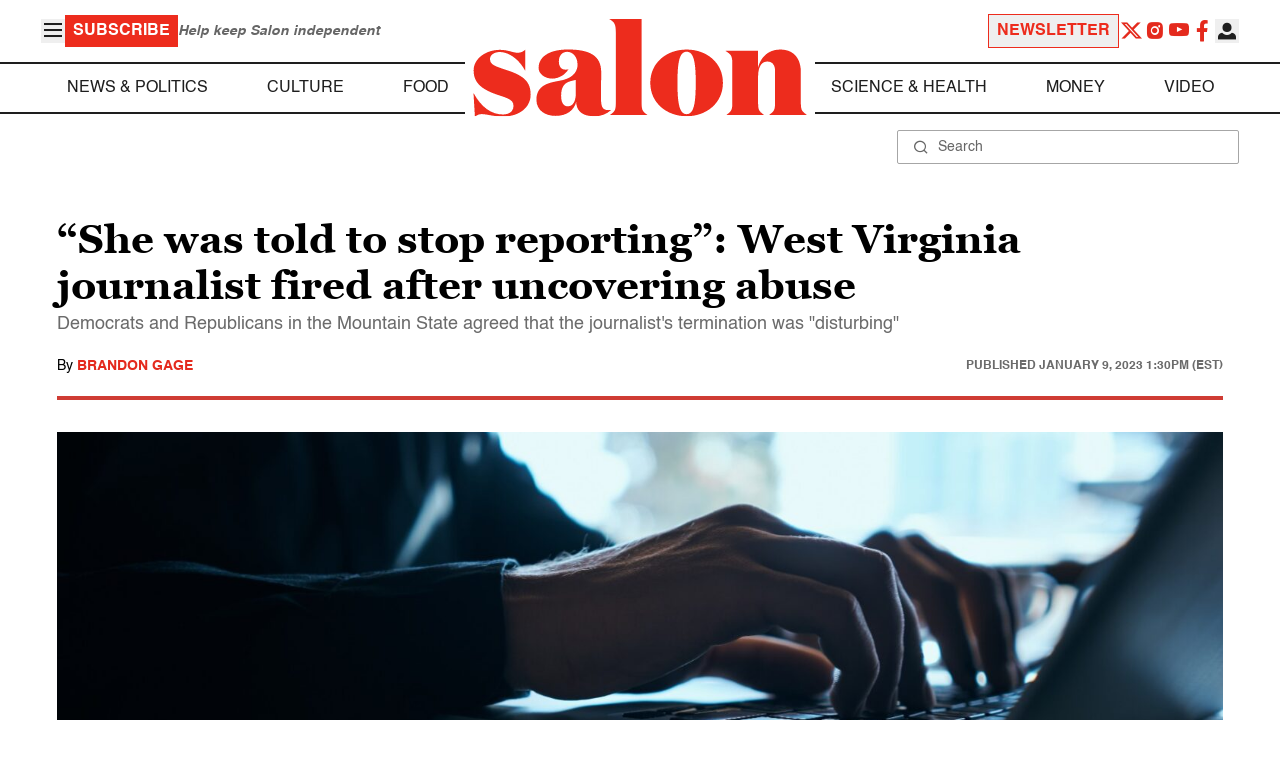

--- FILE ---
content_type: application/javascript; charset=utf-8
request_url: https://fundingchoicesmessages.google.com/f/AGSKWxWr0lzHuFTDwRuLpmm2OZb_CFmOS5GwF-oSAjxLvJC2gWqwL5EfIlJIPHpgYDRcNz9HXFQKoECF4S6ZkwBHyNMs5EU_jeQQQdewG1SNuB-T6LeN3E0V0HiiZFi7CM8jFLE630xuD5VYsgR25kEdqpfap66KDazZ2SUsIBbw1Xg9Df-05BDlwD1PJmmg/_.com/adlib_/ad_pos=/768x90._ad_count..openx.
body_size: -1288
content:
window['540fe71a-73c3-466a-af9f-5fcb985c30db'] = true;